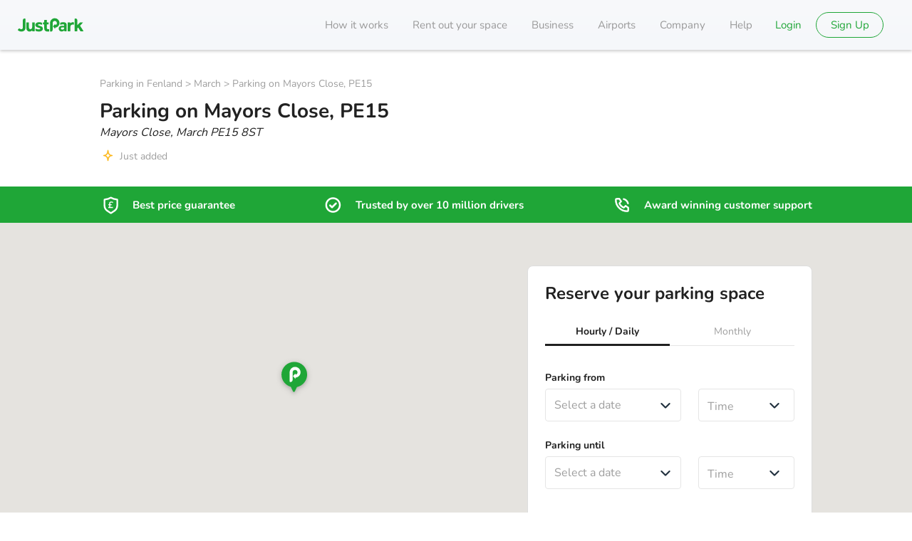

--- FILE ---
content_type: text/css
request_url: https://static.justpark.com/web/assets/ConnectedBookWithConfidence-BKb0MuxW.css
body_size: 397
content:
.list-DDROQ{list-style:none;margin:0;padding:0}.item-KgNEx{-webkit-box-align:center;-ms-flex-align:center;align-items:center;display:-webkit-box;display:-ms-flexbox;display:flex;margin-bottom:20px}.item-KgNEx:last-child{margin-bottom:0}.cancellationButton-KI5PF{cursor:pointer;text-align:left}.cancellationButton-KI5PF span{text-decoration:underline}.icon-gH-9a{color:#429aea;margin-right:15px}.modal--8P97{background:#fff;max-width:540px}.modalPanel-zEHrp{padding:30px 40px 40px}.closeModal-vRwtk{-webkit-box-pack:end;-ms-flex-pack:end;cursor:pointer;display:-webkit-box;display:-ms-flexbox;display:flex;justify-content:flex-end;margin-bottom:8px}.modalHeading-9xoXB{margin-bottom:10px}.modalText-GoAww{display:block;margin:20px 0 28px}.cancellationLink-heBVn{font-size:16px}.base--5Cgq{background:#ebf5fe}.header-tV0bH{background:#70b3f0;border-left:1px solid #429aea;border-right:1px solid #429aea;border-top:1px solid #429aea;border-top-left-radius:5px;border-top-right-radius:5px;height:45px;padding:5px 15px}.header-tV0bH h3{margin:5px 0}.list-lcUNc{border-bottom:1px solid #429aea;border-bottom-left-radius:5px;border-bottom-right-radius:5px;border-left:1px solid #429aea;border-right:1px solid #429aea;padding:15px 20px}


--- FILE ---
content_type: text/css
request_url: https://static.justpark.com/web/assets/index-CBarAnbg.css
body_size: 447
content:
.c-modal{-webkit-box-align:center;-ms-flex-align:center;-webkit-box-pack:center;-ms-flex-pack:center;align-items:center;display:-webkit-box;display:-ms-flexbox;display:flex;justify-content:center;overflow-x:hidden;overflow-y:auto;z-index:100}.c-modal,.c-modal__overlay{bottom:0;left:0;position:fixed;right:0;top:0}.c-modal__overlay{z-index:10}.c-modal__overlay:before{background:#000;content:"";display:block;height:100%;opacity:.2;position:absolute;top:0;width:100%}.c-modal__overlay--new-background:before{background:#34495e;opacity:.7}.c-modal__modal{border-radius:4px;-webkit-box-shadow:0 2px 6px 0 rgba(0,0,0,.04);box-shadow:0 2px 6px #0000000a;margin:auto}.c-modal__modal--fullscreenMobile{height:100%}@media(min-width:640px){.c-modal__modal--fullscreenMobile{height:auto}}.c-modal__modal--fullscreenMobile>div{height:100%}@media(min-width:640px){.c-modal__modal--fullscreenMobile>div{height:auto}}.c-modal__modal-enter{opacity:0;-webkit-transform:translateY(5%);transform:translateY(5%);z-index:101}.c-modal__modal-enter-active{opacity:1;-webkit-transform:translateY(0);transform:translateY(0);-webkit-transition:opacity .35s ease-out,-webkit-transform .35s ease-out;transition:opacity .35s ease-out,-webkit-transform .35s ease-out;transition:opacity .35s ease-out,transform .35s ease-out;transition:opacity .35s ease-out,transform .35s ease-out,-webkit-transform .35s ease-out}.c-modal__modal-exit{opacity:1;z-index:99}.c-modal__modal-exit-active{opacity:0;-webkit-transform:translateY(1%);transform:translateY(1%);-webkit-transition:opacity .18s ease-in,-webkit-transform .18s ease-in;transition:opacity .18s ease-in,-webkit-transform .18s ease-in;transition:opacity .18s ease-in,transform .18s ease-in;transition:opacity .18s ease-in,transform .18s ease-in,-webkit-transform .18s ease-in}@media(-ms-high-contrast:none),screen and (-ms-high-contrast:active){.c-modal__modal-exit-active{-webkit-transform:none;-webkit-transform:initial;transform:none;-webkit-transition:none 0s ease 0s;transition:none 0s ease 0s;-webkit-transition:initial;transition:initial}}.c-modal__modal>div{-webkit-box-pack:center;-ms-flex-pack:center;justify-content:center}


--- FILE ---
content_type: text/css
request_url: https://static.justpark.com/web/assets/index-GN-Z4R5q.css
body_size: 561
content:
.c-input__inputwrapper{-webkit-box-sizing:border-box;box-sizing:border-box;overflow:hidden;position:relative;width:100%}.c-input__inputwrapper--error{border-bottom:3px solid #f93c6a;border-bottom-left-radius:4px;border-bottom-right-radius:4px}.c-input__inputwrapper--iconLeft .c-input__icon,.c-input__inputwrapper--iconRight .c-input__icon{height:24px;left:10px;position:absolute;top:50%;-webkit-transform:translateY(-50%);transform:translateY(-50%);width:24px}.c-input__inputwrapper--iconRight .c-input__icon{left:auto;right:10px}.c-input__inputbox--disabled{-webkit-text-fill-color:#666;background-color:var(--disabled-input,#f8f9fb);border-color:var(--disabled-input,#f8f9fb);color:#666;cursor:not-allowed}.c-input__inputbox{-webkit-appearance:none;-moz-appearance:none;appearance:none;border:1px solid #e5e5e5;border-radius:4px;-webkit-box-sizing:border-box;box-sizing:border-box;padding:0 12px;width:100%}.c-input__inputbox:focus{outline:none}.c-input__inputbox::-webkit-input-placeholder{color:var(--text-muted,#9e9e9e)}.c-input__inputbox:-moz-placeholder{color:var(--text-muted,#9e9e9e)}.c-input__inputbox::-moz-placeholder{color:var(--text-muted,#9e9e9e);opacity:1}.c-input__inputbox:-ms-input-placeholder{color:var(--text-muted,#9e9e9e)}.c-input{position:relative;width:100%}.c-input .c-input__inputbox,.c-input .c-input__inputwrapper{height:46px}.c-input .c-input__inputbox--error{height:45px}.c-input .c-error{margin-top:2px}.c-input__inputwrapper--iconLeft .c-input__inputbox{padding-left:46px}.c-input__inputwrapper--iconRight .c-input__inputbox{padding-right:46px}.c-input__labeltext{margin-bottom:5px}.c-input__label-secondary{bottom:5px;position:relative}.c-input__inputbox--noBottomRadius{border-bottom-left-radius:0;border-bottom-right-radius:0}.c-input__inputbox--bold::-webkit-input-placeholder{font-weight:700}.c-input__inputbox--bold::-moz-placeholder{font-weight:700}.c-input__inputbox--bold:-ms-input-placeholder{font-weight:700}.c-input__inputbox--bold::-ms-input-placeholder{font-weight:700}.c-input__inputbox--bold,.c-input__inputbox--bold::placeholder{font-weight:700}.c-input__status-icon{position:absolute;right:10px;top:50%;-webkit-transform:translateY(-50%);transform:translateY(-50%)}.c-input__inputbox::-ms-clear,.c-input__inputbox::-ms-reveal{display:none}.c-input__inputbox::-webkit-inner-spin-button,.c-input__inputbox::-webkit-outer-spin-button{-webkit-appearance:none;-moz-appearance:none;appearance:none;margin:0}.c-input__inputbox[type=number]{-webkit-appearance:textfield;-moz-appearance:textfield;appearance:textfield}.c-input__clear-button{background:none;border:none;cursor:pointer;margin:0;outline:none;padding:0;position:absolute;right:10px;top:50%;-webkit-transform:translateY(-50%);transform:translateY(-50%)}


--- FILE ---
content_type: text/javascript
request_url: https://static.justpark.com/web/DjKsyhxd.js
body_size: 67
content:
import{j as r}from"./D_zvdyIk.js";import{a as o}from"./Bh1FOsd7.js";import{I as i}from"./D42HoEV_.js";import{g as m}from"./t7-z7fR2.js";const C=({size:e,className:a=""})=>{const s=m(e);return r.jsx("div",{className:`${s} ${a}`,children:r.jsx(i,{icon:o,className:s})})};export{C};


--- FILE ---
content_type: text/javascript
request_url: https://static.justpark.com/web/D42HoEV_.js
body_size: 304
content:
const __vite__mapDeps=(i,m=__vite__mapDeps,d=(m.f||(m.f=["CtN3GXJ_.js","D_zvdyIk.js","B5YNIl7K.js","DjGma6I6.js","0UAqykLr.js","DjsCZrnQ.js","Chjiymov.js"])))=>i.map(i=>d[i]);
import{_ as r}from"./CFJ8FVLw.js";import{j as s}from"./D_zvdyIk.js";import{r as e}from"./DjsCZrnQ.js";const a="base-3qCeM",n={base:a},m=e.lazy(()=>r(()=>import("./CtN3GXJ_.js"),__vite__mapDeps([0,1,2,3,4,5,6]))),i=({icon:o,className:t})=>s.jsx(e.Suspense,{fallback:null,children:s.jsx(m,{icon:o,className:`${n.base} ${t}`})});export{i as I};


--- FILE ---
content_type: text/javascript
request_url: https://static.justpark.com/web/Bm29Trwx.js
body_size: -151
content:
import{c}from"./CEouAckJ.js";const s=o=>o&&c(o);export{s as c};


--- FILE ---
content_type: text/javascript
request_url: https://static.justpark.com/web/MY0UT3_-.js
body_size: 91
content:
import{j as e}from"./D_zvdyIk.js";import{h as r}from"./CJXNFz7G.js";import{f as s}from"./DOLeiSKW.js";const f=t=>{var i;const o=(i=t.to)!=null&&i.startsWith("/")?t.to.slice(1):t.to,n=s.isDevelopment?`${r()}/${o}`:`/${o}`;return e.jsx("a",{href:n,onClick:t.onClick,...t,children:t.children})};export{f as L};


--- FILE ---
content_type: text/javascript
request_url: https://static.justpark.com/web/DRNDAIdS.js
body_size: 8205
content:
import{j as T}from"./D_zvdyIk.js";import{z as jr,l as Fr,g as $r,r as L}from"./DjsCZrnQ.js";import{r as _r}from"./Chjiymov.js";import{r as xr}from"./CxDAkxyC.js";import{b as J}from"./BNJAK2fS.js";import{S as Ur}from"./DWha6bcZ.js";import{u as qr}from"./CmuX8UDD.js";import{T as kr}from"./BhY3efNd.js";import{C as Br}from"./CBM7_ZbM.js";var z={},Y,Ue;function Dr(){if(Ue)return Y;Ue=1;function e(){return null}e.isRequired=e;function r(){return e}return Y={and:r,between:r,booleanSome:r,childrenHavePropXorChildren:r,childrenOf:r,childrenOfType:r,childrenSequenceOf:r,componentWithName:r,disallowedIf:r,elementType:r,empty:r,explicitNull:r,forbidExtraProps:Object,integer:r,keysOf:r,mutuallyExclusiveProps:r,mutuallyExclusiveTrueProps:r,nChildren:r,nonNegativeInteger:e,nonNegativeNumber:r,numericString:r,object:r,or:r,predicate:r,range:r,ref:r,requiredBy:r,restrictedProp:r,sequenceOf:r,shape:r,stringEndsWith:r,stringStartsWith:r,uniqueArray:r,uniqueArrayOf:r,valuesOf:r,withShape:r},Y}var X,qe;function Cr(){return qe||(qe=1,X=Dr()),X}var Nr=!!(typeof window<"u"&&window.document&&window.document.createElement);function Mr(){if(!Nr||!window.addEventListener||!window.removeEventListener||!Object.defineProperty)return!1;var e=!1;try{var r=Object.defineProperty({},"passive",{get:(function(){function t(){e=!0}return t})()}),n=function(){};window.addEventListener("testPassiveEventSupport",n,r),window.removeEventListener("testPassiveEventSupport",n,r)}catch{}return e}var Q=void 0;function Tr(){return Q===void 0&&(Q=Mr()),Q}function Gr(e){if(e)return Tr()?e:!!e.capture}function Lr(e){if(!e)return 0;if(e===!0)return 100;var r=e.capture<<0,n=e.passive<<1,t=e.once<<2;return r+n+t}function ke(e){e.handlers===e.nextHandlers&&(e.nextHandlers=e.handlers.slice())}function V(e){this.target=e,this.events={}}V.prototype.getEventHandlers=(function(){function e(r,n){var t=String(r)+" "+String(Lr(n));return this.events[t]||(this.events[t]={handlers:[],handleEvent:void 0},this.events[t].nextHandlers=this.events[t].handlers),this.events[t]}return e})();V.prototype.handleEvent=(function(){function e(r,n,t){var p=this.getEventHandlers(r,n);p.handlers=p.nextHandlers,p.handlers.forEach(function(a){a&&a(t)})}return e})();V.prototype.add=(function(){function e(r,n,t){var p=this,a=this.getEventHandlers(r,t);ke(a),a.nextHandlers.length===0&&(a.handleEvent=this.handleEvent.bind(this,r,t),this.target.addEventListener(r,a.handleEvent,t)),a.nextHandlers.push(n);var u=!0,y=(function(){function s(){if(u){u=!1,ke(a);var E=a.nextHandlers.indexOf(n);a.nextHandlers.splice(E,1),a.nextHandlers.length===0&&(p.target&&p.target.removeEventListener(r,a.handleEvent,t),a.handleEvent=void 0)}}return s})();return y}return e})();var Z="__consolidated_events_handlers__";function Hr(e,r,n,t){e[Z]||(e[Z]=new V(e));var p=Gr(t);return e[Z].add(r,n,p)}const Wr=Object.freeze(Object.defineProperty({__proto__:null,addEventListener:Hr},Symbol.toStringTag,{value:"Module"})),Vr=jr(Wr);var ee,Be;function hr(){if(Be)return ee;Be=1;var e=Object.prototype.toString;return ee=function(n){var t=e.call(n),p=t==="[object Arguments]";return p||(p=t!=="[object Array]"&&n!==null&&typeof n=="object"&&typeof n.length=="number"&&n.length>=0&&e.call(n.callee)==="[object Function]"),p},ee}var re,De;function Kr(){if(De)return re;De=1;var e;if(!Object.keys){var r=Object.prototype.hasOwnProperty,n=Object.prototype.toString,t=hr(),p=Object.prototype.propertyIsEnumerable,a=!p.call({toString:null},"toString"),u=p.call(function(){},"prototype"),y=["toString","toLocaleString","valueOf","hasOwnProperty","isPrototypeOf","propertyIsEnumerable","constructor"],s=function(c){var o=c.constructor;return o&&o.prototype===c},E={$applicationCache:!0,$console:!0,$external:!0,$frame:!0,$frameElement:!0,$frames:!0,$innerHeight:!0,$innerWidth:!0,$onmozfullscreenchange:!0,$onmozfullscreenerror:!0,$outerHeight:!0,$outerWidth:!0,$pageXOffset:!0,$pageYOffset:!0,$parent:!0,$scrollLeft:!0,$scrollTop:!0,$scrollX:!0,$scrollY:!0,$self:!0,$webkitIndexedDB:!0,$webkitStorageInfo:!0,$window:!0},i=(function(){if(typeof window>"u")return!1;for(var c in window)try{if(!E["$"+c]&&r.call(window,c)&&window[c]!==null&&typeof window[c]=="object")try{s(window[c])}catch{return!0}}catch{return!0}return!1})(),l=function(c){if(typeof window>"u"||!i)return s(c);try{return s(c)}catch{return!1}};e=function(o){var m=o!==null&&typeof o=="object",G=n.call(o)==="[object Function]",x=t(o),_=m&&n.call(o)==="[object String]",F=[];if(!m&&!G&&!x)throw new TypeError("Object.keys called on a non-object");var k=u&&G;if(_&&o.length>0&&!r.call(o,0))for(var O=0;O<o.length;++O)F.push(String(O));if(x&&o.length>0)for(var h=0;h<o.length;++h)F.push(String(h));else for(var v in o)!(k&&v==="prototype")&&r.call(o,v)&&F.push(String(v));if(a)for(var b=l(o),P=0;P<y.length;++P)!(b&&y[P]==="constructor")&&r.call(o,y[P])&&F.push(y[P]);return F}}return re=e,re}var te,Ce;function mr(){if(Ce)return te;Ce=1;var e=Array.prototype.slice,r=hr(),n=Object.keys,t=n?function(u){return n(u)}:Kr(),p=Object.keys;return t.shim=function(){if(Object.keys){var u=(function(){var y=Object.keys(arguments);return y&&y.length===arguments.length})(1,2);u||(Object.keys=function(s){return r(s)?p(e.call(s)):p(s)})}else Object.keys=t;return Object.keys||t},te=t,te}var ne,Ne;function Jr(){return Ne||(Ne=1,ne=function(){if(typeof Symbol!="function"||typeof Object.getOwnPropertySymbols!="function")return!1;if(typeof Symbol.iterator=="symbol")return!0;var r={},n=Symbol("test"),t=Object(n);if(typeof n=="string"||Object.prototype.toString.call(n)!=="[object Symbol]"||Object.prototype.toString.call(t)!=="[object Symbol]")return!1;var p=42;r[n]=p;for(n in r)return!1;if(typeof Object.keys=="function"&&Object.keys(r).length!==0||typeof Object.getOwnPropertyNames=="function"&&Object.getOwnPropertyNames(r).length!==0)return!1;var a=Object.getOwnPropertySymbols(r);if(a.length!==1||a[0]!==n||!Object.prototype.propertyIsEnumerable.call(r,n))return!1;if(typeof Object.getOwnPropertyDescriptor=="function"){var u=Object.getOwnPropertyDescriptor(r,n);if(u.value!==p||u.enumerable!==!0)return!1}return!0}),ne}var oe,Me;function gr(){if(Me)return oe;Me=1;var e=typeof Symbol<"u"&&Symbol,r=Jr();return oe=function(){return typeof e!="function"||typeof Symbol!="function"||typeof e("foo")!="symbol"||typeof Symbol("bar")!="symbol"?!1:r()},oe}var ae,Te;function zr(){if(Te)return ae;Te=1;var e={foo:{}},r=Object;return ae=function(){return{__proto__:e}.foo===e.foo&&!({__proto__:null}instanceof r)},ae}var ie,Ge;function Yr(){if(Ge)return ie;Ge=1;var e="Function.prototype.bind called on incompatible ",r=Array.prototype.slice,n=Object.prototype.toString,t="[object Function]";return ie=function(a){var u=this;if(typeof u!="function"||n.call(u)!==t)throw new TypeError(e+u);for(var y=r.call(arguments,1),s,E=function(){if(this instanceof s){var m=u.apply(this,y.concat(r.call(arguments)));return Object(m)===m?m:this}else return u.apply(a,y.concat(r.call(arguments)))},i=Math.max(0,u.length-y.length),l=[],c=0;c<i;c++)l.push("$"+c);if(s=Function("binder","return function ("+l.join(",")+"){ return binder.apply(this,arguments); }")(E),u.prototype){var o=function(){};o.prototype=u.prototype,s.prototype=new o,o.prototype=null}return s},ie}var ue,Le;function br(){if(Le)return ue;Le=1;var e=Yr();return ue=Function.prototype.bind||e,ue}var pe,He;function Xr(){if(He)return pe;He=1;var e="Function.prototype.bind called on incompatible ",r=Array.prototype.slice,n=Object.prototype.toString,t="[object Function]";return pe=function(a){var u=this;if(typeof u!="function"||n.call(u)!==t)throw new TypeError(e+u);for(var y=r.call(arguments,1),s,E=function(){if(this instanceof s){var m=u.apply(this,y.concat(r.call(arguments)));return Object(m)===m?m:this}else return u.apply(a,y.concat(r.call(arguments)))},i=Math.max(0,u.length-y.length),l=[],c=0;c<i;c++)l.push("$"+c);if(s=Function("binder","return function ("+l.join(",")+"){ return binder.apply(this,arguments); }")(E),u.prototype){var o=function(){};o.prototype=u.prototype,s.prototype=new o,o.prototype=null}return s},pe}var se,We;function Qr(){if(We)return se;We=1;var e=Xr();return se=Function.prototype.bind||e,se}var ye,Ve;function Ar(){if(Ve)return ye;Ve=1;var e=Qr();return ye=e.call(Function.call,Object.prototype.hasOwnProperty),ye}var ce,Ke;function K(){if(Ke)return ce;Ke=1;var e,r=SyntaxError,n=Function,t=TypeError,p=function(w){try{return n('"use strict"; return ('+w+").constructor;")()}catch{}},a=Object.getOwnPropertyDescriptor;if(a)try{a({},"")}catch{a=null}var u=function(){throw new t},y=a?(function(){try{return arguments.callee,u}catch{try{return a(arguments,"callee").get}catch{return u}}})():u,s=gr()(),E=zr()(),i=Object.getPrototypeOf||(E?function(w){return w.__proto__}:null),l={},c=typeof Uint8Array>"u"||!i?e:i(Uint8Array),o={"%AggregateError%":typeof AggregateError>"u"?e:AggregateError,"%Array%":Array,"%ArrayBuffer%":typeof ArrayBuffer>"u"?e:ArrayBuffer,"%ArrayIteratorPrototype%":s&&i?i([][Symbol.iterator]()):e,"%AsyncFromSyncIteratorPrototype%":e,"%AsyncFunction%":l,"%AsyncGenerator%":l,"%AsyncGeneratorFunction%":l,"%AsyncIteratorPrototype%":l,"%Atomics%":typeof Atomics>"u"?e:Atomics,"%BigInt%":typeof BigInt>"u"?e:BigInt,"%BigInt64Array%":typeof BigInt64Array>"u"?e:BigInt64Array,"%BigUint64Array%":typeof BigUint64Array>"u"?e:BigUint64Array,"%Boolean%":Boolean,"%DataView%":typeof DataView>"u"?e:DataView,"%Date%":Date,"%decodeURI%":decodeURI,"%decodeURIComponent%":decodeURIComponent,"%encodeURI%":encodeURI,"%encodeURIComponent%":encodeURIComponent,"%Error%":Error,"%eval%":eval,"%EvalError%":EvalError,"%Float32Array%":typeof Float32Array>"u"?e:Float32Array,"%Float64Array%":typeof Float64Array>"u"?e:Float64Array,"%FinalizationRegistry%":typeof FinalizationRegistry>"u"?e:FinalizationRegistry,"%Function%":n,"%GeneratorFunction%":l,"%Int8Array%":typeof Int8Array>"u"?e:Int8Array,"%Int16Array%":typeof Int16Array>"u"?e:Int16Array,"%Int32Array%":typeof Int32Array>"u"?e:Int32Array,"%isFinite%":isFinite,"%isNaN%":isNaN,"%IteratorPrototype%":s&&i?i(i([][Symbol.iterator]())):e,"%JSON%":typeof JSON=="object"?JSON:e,"%Map%":typeof Map>"u"?e:Map,"%MapIteratorPrototype%":typeof Map>"u"||!s||!i?e:i(new Map()[Symbol.iterator]()),"%Math%":Math,"%Number%":Number,"%Object%":Object,"%parseFloat%":parseFloat,"%parseInt%":parseInt,"%Promise%":typeof Promise>"u"?e:Promise,"%Proxy%":typeof Proxy>"u"?e:Proxy,"%RangeError%":RangeError,"%ReferenceError%":ReferenceError,"%Reflect%":typeof Reflect>"u"?e:Reflect,"%RegExp%":RegExp,"%Set%":typeof Set>"u"?e:Set,"%SetIteratorPrototype%":typeof Set>"u"||!s||!i?e:i(new Set()[Symbol.iterator]()),"%SharedArrayBuffer%":typeof SharedArrayBuffer>"u"?e:SharedArrayBuffer,"%String%":String,"%StringIteratorPrototype%":s&&i?i(""[Symbol.iterator]()):e,"%Symbol%":s?Symbol:e,"%SyntaxError%":r,"%ThrowTypeError%":y,"%TypedArray%":c,"%TypeError%":t,"%Uint8Array%":typeof Uint8Array>"u"?e:Uint8Array,"%Uint8ClampedArray%":typeof Uint8ClampedArray>"u"?e:Uint8ClampedArray,"%Uint16Array%":typeof Uint16Array>"u"?e:Uint16Array,"%Uint32Array%":typeof Uint32Array>"u"?e:Uint32Array,"%URIError%":URIError,"%WeakMap%":typeof WeakMap>"u"?e:WeakMap,"%WeakRef%":typeof WeakRef>"u"?e:WeakRef,"%WeakSet%":typeof WeakSet>"u"?e:WeakSet};if(i)try{null.error}catch(w){var m=i(i(w));o["%Error.prototype%"]=m}var G=function w(f){var g;if(f==="%AsyncFunction%")g=p("async function () {}");else if(f==="%GeneratorFunction%")g=p("function* () {}");else if(f==="%AsyncGeneratorFunction%")g=p("async function* () {}");else if(f==="%AsyncGenerator%"){var d=w("%AsyncGeneratorFunction%");d&&(g=d.prototype)}else if(f==="%AsyncIteratorPrototype%"){var A=w("%AsyncGenerator%");A&&i&&(g=i(A.prototype))}return o[f]=g,g},x={"%ArrayBufferPrototype%":["ArrayBuffer","prototype"],"%ArrayPrototype%":["Array","prototype"],"%ArrayProto_entries%":["Array","prototype","entries"],"%ArrayProto_forEach%":["Array","prototype","forEach"],"%ArrayProto_keys%":["Array","prototype","keys"],"%ArrayProto_values%":["Array","prototype","values"],"%AsyncFunctionPrototype%":["AsyncFunction","prototype"],"%AsyncGenerator%":["AsyncGeneratorFunction","prototype"],"%AsyncGeneratorPrototype%":["AsyncGeneratorFunction","prototype","prototype"],"%BooleanPrototype%":["Boolean","prototype"],"%DataViewPrototype%":["DataView","prototype"],"%DatePrototype%":["Date","prototype"],"%ErrorPrototype%":["Error","prototype"],"%EvalErrorPrototype%":["EvalError","prototype"],"%Float32ArrayPrototype%":["Float32Array","prototype"],"%Float64ArrayPrototype%":["Float64Array","prototype"],"%FunctionPrototype%":["Function","prototype"],"%Generator%":["GeneratorFunction","prototype"],"%GeneratorPrototype%":["GeneratorFunction","prototype","prototype"],"%Int8ArrayPrototype%":["Int8Array","prototype"],"%Int16ArrayPrototype%":["Int16Array","prototype"],"%Int32ArrayPrototype%":["Int32Array","prototype"],"%JSONParse%":["JSON","parse"],"%JSONStringify%":["JSON","stringify"],"%MapPrototype%":["Map","prototype"],"%NumberPrototype%":["Number","prototype"],"%ObjectPrototype%":["Object","prototype"],"%ObjProto_toString%":["Object","prototype","toString"],"%ObjProto_valueOf%":["Object","prototype","valueOf"],"%PromisePrototype%":["Promise","prototype"],"%PromiseProto_then%":["Promise","prototype","then"],"%Promise_all%":["Promise","all"],"%Promise_reject%":["Promise","reject"],"%Promise_resolve%":["Promise","resolve"],"%RangeErrorPrototype%":["RangeError","prototype"],"%ReferenceErrorPrototype%":["ReferenceError","prototype"],"%RegExpPrototype%":["RegExp","prototype"],"%SetPrototype%":["Set","prototype"],"%SharedArrayBufferPrototype%":["SharedArrayBuffer","prototype"],"%StringPrototype%":["String","prototype"],"%SymbolPrototype%":["Symbol","prototype"],"%SyntaxErrorPrototype%":["SyntaxError","prototype"],"%TypedArrayPrototype%":["TypedArray","prototype"],"%TypeErrorPrototype%":["TypeError","prototype"],"%Uint8ArrayPrototype%":["Uint8Array","prototype"],"%Uint8ClampedArrayPrototype%":["Uint8ClampedArray","prototype"],"%Uint16ArrayPrototype%":["Uint16Array","prototype"],"%Uint32ArrayPrototype%":["Uint32Array","prototype"],"%URIErrorPrototype%":["URIError","prototype"],"%WeakMapPrototype%":["WeakMap","prototype"],"%WeakSetPrototype%":["WeakSet","prototype"]},_=br(),F=Ar(),k=_.call(Function.call,Array.prototype.concat),O=_.call(Function.apply,Array.prototype.splice),h=_.call(Function.call,String.prototype.replace),v=_.call(Function.call,String.prototype.slice),b=_.call(Function.call,RegExp.prototype.exec),P=/[^%.[\]]+|\[(?:(-?\d+(?:\.\d+)?)|(["'])((?:(?!\2)[^\\]|\\.)*?)\2)\]|(?=(?:\.|\[\])(?:\.|\[\]|%$))/g,R=/\\(\\)?/g,$=function(f){var g=v(f,0,1),d=v(f,-1);if(g==="%"&&d!=="%")throw new r("invalid intrinsic syntax, expected closing `%`");if(d==="%"&&g!=="%")throw new r("invalid intrinsic syntax, expected opening `%`");var A=[];return h(f,P,function(I,U,S,B){A[A.length]=S?h(B,R,"$1"):U||I}),A},W=function(f,g){var d=f,A;if(F(x,d)&&(A=x[d],d="%"+A[0]+"%"),F(o,d)){var I=o[d];if(I===l&&(I=G(d)),typeof I>"u"&&!g)throw new t("intrinsic "+f+" exists, but is not available. Please file an issue!");return{alias:A,name:d,value:I}}throw new r("intrinsic "+f+" does not exist!")};return ce=function(f,g){if(typeof f!="string"||f.length===0)throw new t("intrinsic name must be a non-empty string");if(arguments.length>1&&typeof g!="boolean")throw new t('"allowMissing" argument must be a boolean');if(b(/^%?[^%]*%?$/,f)===null)throw new r("`%` may not be present anywhere but at the beginning and end of the intrinsic name");var d=$(f),A=d.length>0?d[0]:"",I=W("%"+A+"%",g),U=I.name,S=I.value,B=!1,H=I.alias;H&&(A=H[0],O(d,k([0,1],H)));for(var D=1,q=!0;D<d.length;D+=1){var j=d[D],C=v(j,0,1),N=v(j,-1);if((C==='"'||C==="'"||C==="`"||N==='"'||N==="'"||N==="`")&&C!==N)throw new r("property names with quotes must have matching quotes");if((j==="constructor"||!q)&&(B=!0),A+="."+j,U="%"+A+"%",F(o,U))S=o[U];else if(S!=null){if(!(j in S)){if(!g)throw new t("base intrinsic for "+f+" exists, but the property is not available.");return}if(a&&D+1>=d.length){var M=a(S,j);q=!!M,q&&"get"in M&&!("originalValue"in M.get)?S=M.get:S=S[j]}else q=F(S,j),S=S[j];q&&!B&&(o[U]=S)}}return S},ce}var le,Je;function Zr(){if(Je)return le;Je=1;var e=K(),r=e("%Object.defineProperty%",!0),n=function(){if(r)try{return r({},"a",{value:1}),!0}catch{return!1}return!1};return n.hasArrayLengthDefineBug=function(){if(!n())return null;try{return r([],"length",{value:1}).length!==1}catch{return!0}},le=n,le}var fe,ze;function Pr(){if(ze)return fe;ze=1;var e=mr(),r=typeof Symbol=="function"&&typeof Symbol("foo")=="symbol",n=Object.prototype.toString,t=Array.prototype.concat,p=Object.defineProperty,a=function(i){return typeof i=="function"&&n.call(i)==="[object Function]"},u=Zr()(),y=p&&u,s=function(i,l,c,o){l in i&&(!a(o)||!o())||(y?p(i,l,{configurable:!0,enumerable:!1,value:c,writable:!0}):i[l]=c)},E=function(i,l){var c=arguments.length>2?arguments[2]:{},o=e(l);r&&(o=t.call(o,Object.getOwnPropertySymbols(l)));for(var m=0;m<o.length;m+=1)s(i,o[m],l[o[m]],c[o[m]])};return E.supportsDescriptors=!!y,fe=E,fe}var de={exports:{}},Ye;function Sr(){return Ye||(Ye=1,(function(e){var r=br(),n=K(),t=n("%Function.prototype.apply%"),p=n("%Function.prototype.call%"),a=n("%Reflect.apply%",!0)||r.call(p,t),u=n("%Object.getOwnPropertyDescriptor%",!0),y=n("%Object.defineProperty%",!0),s=n("%Math.max%");if(y)try{y({},"a",{value:1})}catch{y=null}e.exports=function(l){var c=a(r,p,arguments);if(u&&y){var o=u(c,"length");o.configurable&&y(c,"length",{value:1+s(0,l.length-(arguments.length-1))})}return c};var E=function(){return a(r,t,arguments)};y?y(e.exports,"apply",{value:E}):e.exports.apply=E})(de)),de.exports}var ve,Xe;function et(){if(Xe)return ve;Xe=1;var e=K(),r=e("%TypeError%");return ve=function(t,p){if(t==null)throw new r(p||"Cannot call method on "+t);return t},ve}var he,Qe;function rt(){return Qe||(Qe=1,he=et()),he}var me,Ze;function tt(){if(Ze)return me;Ze=1;var e=K(),r=Sr(),n=r(e("String.prototype.indexOf"));return me=function(p,a){var u=e(p,!!a);return typeof u=="function"&&n(p,".prototype.")>-1?r(u):u},me}var ge,er;function Er(){if(er)return ge;er=1;var e=rt(),r=tt(),n=r("Object.prototype.propertyIsEnumerable"),t=r("Array.prototype.push");return ge=function(a){var u=e(a),y=[];for(var s in u)n(u,s)&&t(y,u[s]);return y},ge}var be,rr;function Or(){if(rr)return be;rr=1;var e=Er();return be=function(){return typeof Object.values=="function"?Object.values:e},be}var Ae,tr;function nt(){if(tr)return Ae;tr=1;var e=Or(),r=Pr();return Ae=function(){var t=e();return r(Object,{values:t},{values:function(){return Object.values!==t}}),t},Ae}var Pe,nr;function ot(){if(nr)return Pe;nr=1;var e=Pr(),r=Sr(),n=Er(),t=Or(),p=nt(),a=r(t(),Object);return e(a,{getPolyfill:t,implementation:n,shim:p}),Pe=a,Pe}var Se,or;function at(){if(or)return Se;or=1;var e={foo:{}},r=Object;return Se=function(){return{__proto__:e}.foo===e.foo&&!({__proto__:null}instanceof r)},Se}var Ee,ar;function it(){if(ar)return Ee;ar=1;var e="Function.prototype.bind called on incompatible ",r=Array.prototype.slice,n=Object.prototype.toString,t="[object Function]";return Ee=function(a){var u=this;if(typeof u!="function"||n.call(u)!==t)throw new TypeError(e+u);for(var y=r.call(arguments,1),s,E=function(){if(this instanceof s){var m=u.apply(this,y.concat(r.call(arguments)));return Object(m)===m?m:this}else return u.apply(a,y.concat(r.call(arguments)))},i=Math.max(0,u.length-y.length),l=[],c=0;c<i;c++)l.push("$"+c);if(s=Function("binder","return function ("+l.join(",")+"){ return binder.apply(this,arguments); }")(E),u.prototype){var o=function(){};o.prototype=u.prototype,s.prototype=new o,o.prototype=null}return s},Ee}var Oe,ir;function ut(){if(ir)return Oe;ir=1;var e=it();return Oe=Function.prototype.bind||e,Oe}var we,ur;function pt(){if(ur)return we;ur=1;var e,r=SyntaxError,n=Function,t=TypeError,p=function(w){try{return n('"use strict"; return ('+w+").constructor;")()}catch{}},a=Object.getOwnPropertyDescriptor;if(a)try{a({},"")}catch{a=null}var u=function(){throw new t},y=a?(function(){try{return arguments.callee,u}catch{try{return a(arguments,"callee").get}catch{return u}}})():u,s=gr()(),E=at()(),i=Object.getPrototypeOf||(E?function(w){return w.__proto__}:null),l={},c=typeof Uint8Array>"u"||!i?e:i(Uint8Array),o={"%AggregateError%":typeof AggregateError>"u"?e:AggregateError,"%Array%":Array,"%ArrayBuffer%":typeof ArrayBuffer>"u"?e:ArrayBuffer,"%ArrayIteratorPrototype%":s&&i?i([][Symbol.iterator]()):e,"%AsyncFromSyncIteratorPrototype%":e,"%AsyncFunction%":l,"%AsyncGenerator%":l,"%AsyncGeneratorFunction%":l,"%AsyncIteratorPrototype%":l,"%Atomics%":typeof Atomics>"u"?e:Atomics,"%BigInt%":typeof BigInt>"u"?e:BigInt,"%BigInt64Array%":typeof BigInt64Array>"u"?e:BigInt64Array,"%BigUint64Array%":typeof BigUint64Array>"u"?e:BigUint64Array,"%Boolean%":Boolean,"%DataView%":typeof DataView>"u"?e:DataView,"%Date%":Date,"%decodeURI%":decodeURI,"%decodeURIComponent%":decodeURIComponent,"%encodeURI%":encodeURI,"%encodeURIComponent%":encodeURIComponent,"%Error%":Error,"%eval%":eval,"%EvalError%":EvalError,"%Float32Array%":typeof Float32Array>"u"?e:Float32Array,"%Float64Array%":typeof Float64Array>"u"?e:Float64Array,"%FinalizationRegistry%":typeof FinalizationRegistry>"u"?e:FinalizationRegistry,"%Function%":n,"%GeneratorFunction%":l,"%Int8Array%":typeof Int8Array>"u"?e:Int8Array,"%Int16Array%":typeof Int16Array>"u"?e:Int16Array,"%Int32Array%":typeof Int32Array>"u"?e:Int32Array,"%isFinite%":isFinite,"%isNaN%":isNaN,"%IteratorPrototype%":s&&i?i(i([][Symbol.iterator]())):e,"%JSON%":typeof JSON=="object"?JSON:e,"%Map%":typeof Map>"u"?e:Map,"%MapIteratorPrototype%":typeof Map>"u"||!s||!i?e:i(new Map()[Symbol.iterator]()),"%Math%":Math,"%Number%":Number,"%Object%":Object,"%parseFloat%":parseFloat,"%parseInt%":parseInt,"%Promise%":typeof Promise>"u"?e:Promise,"%Proxy%":typeof Proxy>"u"?e:Proxy,"%RangeError%":RangeError,"%ReferenceError%":ReferenceError,"%Reflect%":typeof Reflect>"u"?e:Reflect,"%RegExp%":RegExp,"%Set%":typeof Set>"u"?e:Set,"%SetIteratorPrototype%":typeof Set>"u"||!s||!i?e:i(new Set()[Symbol.iterator]()),"%SharedArrayBuffer%":typeof SharedArrayBuffer>"u"?e:SharedArrayBuffer,"%String%":String,"%StringIteratorPrototype%":s&&i?i(""[Symbol.iterator]()):e,"%Symbol%":s?Symbol:e,"%SyntaxError%":r,"%ThrowTypeError%":y,"%TypedArray%":c,"%TypeError%":t,"%Uint8Array%":typeof Uint8Array>"u"?e:Uint8Array,"%Uint8ClampedArray%":typeof Uint8ClampedArray>"u"?e:Uint8ClampedArray,"%Uint16Array%":typeof Uint16Array>"u"?e:Uint16Array,"%Uint32Array%":typeof Uint32Array>"u"?e:Uint32Array,"%URIError%":URIError,"%WeakMap%":typeof WeakMap>"u"?e:WeakMap,"%WeakRef%":typeof WeakRef>"u"?e:WeakRef,"%WeakSet%":typeof WeakSet>"u"?e:WeakSet};if(i)try{null.error}catch(w){var m=i(i(w));o["%Error.prototype%"]=m}var G=function w(f){var g;if(f==="%AsyncFunction%")g=p("async function () {}");else if(f==="%GeneratorFunction%")g=p("function* () {}");else if(f==="%AsyncGeneratorFunction%")g=p("async function* () {}");else if(f==="%AsyncGenerator%"){var d=w("%AsyncGeneratorFunction%");d&&(g=d.prototype)}else if(f==="%AsyncIteratorPrototype%"){var A=w("%AsyncGenerator%");A&&i&&(g=i(A.prototype))}return o[f]=g,g},x={"%ArrayBufferPrototype%":["ArrayBuffer","prototype"],"%ArrayPrototype%":["Array","prototype"],"%ArrayProto_entries%":["Array","prototype","entries"],"%ArrayProto_forEach%":["Array","prototype","forEach"],"%ArrayProto_keys%":["Array","prototype","keys"],"%ArrayProto_values%":["Array","prototype","values"],"%AsyncFunctionPrototype%":["AsyncFunction","prototype"],"%AsyncGenerator%":["AsyncGeneratorFunction","prototype"],"%AsyncGeneratorPrototype%":["AsyncGeneratorFunction","prototype","prototype"],"%BooleanPrototype%":["Boolean","prototype"],"%DataViewPrototype%":["DataView","prototype"],"%DatePrototype%":["Date","prototype"],"%ErrorPrototype%":["Error","prototype"],"%EvalErrorPrototype%":["EvalError","prototype"],"%Float32ArrayPrototype%":["Float32Array","prototype"],"%Float64ArrayPrototype%":["Float64Array","prototype"],"%FunctionPrototype%":["Function","prototype"],"%Generator%":["GeneratorFunction","prototype"],"%GeneratorPrototype%":["GeneratorFunction","prototype","prototype"],"%Int8ArrayPrototype%":["Int8Array","prototype"],"%Int16ArrayPrototype%":["Int16Array","prototype"],"%Int32ArrayPrototype%":["Int32Array","prototype"],"%JSONParse%":["JSON","parse"],"%JSONStringify%":["JSON","stringify"],"%MapPrototype%":["Map","prototype"],"%NumberPrototype%":["Number","prototype"],"%ObjectPrototype%":["Object","prototype"],"%ObjProto_toString%":["Object","prototype","toString"],"%ObjProto_valueOf%":["Object","prototype","valueOf"],"%PromisePrototype%":["Promise","prototype"],"%PromiseProto_then%":["Promise","prototype","then"],"%Promise_all%":["Promise","all"],"%Promise_reject%":["Promise","reject"],"%Promise_resolve%":["Promise","resolve"],"%RangeErrorPrototype%":["RangeError","prototype"],"%ReferenceErrorPrototype%":["ReferenceError","prototype"],"%RegExpPrototype%":["RegExp","prototype"],"%SetPrototype%":["Set","prototype"],"%SharedArrayBufferPrototype%":["SharedArrayBuffer","prototype"],"%StringPrototype%":["String","prototype"],"%SymbolPrototype%":["Symbol","prototype"],"%SyntaxErrorPrototype%":["SyntaxError","prototype"],"%TypedArrayPrototype%":["TypedArray","prototype"],"%TypeErrorPrototype%":["TypeError","prototype"],"%Uint8ArrayPrototype%":["Uint8Array","prototype"],"%Uint8ClampedArrayPrototype%":["Uint8ClampedArray","prototype"],"%Uint16ArrayPrototype%":["Uint16Array","prototype"],"%Uint32ArrayPrototype%":["Uint32Array","prototype"],"%URIErrorPrototype%":["URIError","prototype"],"%WeakMapPrototype%":["WeakMap","prototype"],"%WeakSetPrototype%":["WeakSet","prototype"]},_=ut(),F=Ar(),k=_.call(Function.call,Array.prototype.concat),O=_.call(Function.apply,Array.prototype.splice),h=_.call(Function.call,String.prototype.replace),v=_.call(Function.call,String.prototype.slice),b=_.call(Function.call,RegExp.prototype.exec),P=/[^%.[\]]+|\[(?:(-?\d+(?:\.\d+)?)|(["'])((?:(?!\2)[^\\]|\\.)*?)\2)\]|(?=(?:\.|\[\])(?:\.|\[\]|%$))/g,R=/\\(\\)?/g,$=function(f){var g=v(f,0,1),d=v(f,-1);if(g==="%"&&d!=="%")throw new r("invalid intrinsic syntax, expected closing `%`");if(d==="%"&&g!=="%")throw new r("invalid intrinsic syntax, expected opening `%`");var A=[];return h(f,P,function(I,U,S,B){A[A.length]=S?h(B,R,"$1"):U||I}),A},W=function(f,g){var d=f,A;if(F(x,d)&&(A=x[d],d="%"+A[0]+"%"),F(o,d)){var I=o[d];if(I===l&&(I=G(d)),typeof I>"u"&&!g)throw new t("intrinsic "+f+" exists, but is not available. Please file an issue!");return{alias:A,name:d,value:I}}throw new r("intrinsic "+f+" does not exist!")};return we=function(f,g){if(typeof f!="string"||f.length===0)throw new t("intrinsic name must be a non-empty string");if(arguments.length>1&&typeof g!="boolean")throw new t('"allowMissing" argument must be a boolean');if(b(/^%?[^%]*%?$/,f)===null)throw new r("`%` may not be present anywhere but at the beginning and end of the intrinsic name");var d=$(f),A=d.length>0?d[0]:"",I=W("%"+A+"%",g),U=I.name,S=I.value,B=!1,H=I.alias;H&&(A=H[0],O(d,k([0,1],H)));for(var D=1,q=!0;D<d.length;D+=1){var j=d[D],C=v(j,0,1),N=v(j,-1);if((C==='"'||C==="'"||C==="`"||N==='"'||N==="'"||N==="`")&&C!==N)throw new r("property names with quotes must have matching quotes");if((j==="constructor"||!q)&&(B=!0),A+="."+j,U="%"+A+"%",F(o,U))S=o[U];else if(S!=null){if(!(j in S)){if(!g)throw new t("base intrinsic for "+f+" exists, but the property is not available.");return}if(a&&D+1>=d.length){var M=a(S,j);q=!!M,q&&"get"in M&&!("originalValue"in M.get)?S=M.get:S=S[j]}else q=F(S,j),S=S[j];q&&!B&&(o[U]=S)}}return S},we}var Re,pr;function st(){if(pr)return Re;pr=1;var e=pt(),r=e("%Object.defineProperty%",!0),n=function(){if(r)try{return r({},"a",{value:1}),!0}catch{return!1}return!1};return n.hasArrayLengthDefineBug=function(){if(!n())return null;try{return r([],"length",{value:1}).length!==1}catch{return!0}},Re=n,Re}var Ie,sr;function wr(){if(sr)return Ie;sr=1;var e=mr(),r=typeof Symbol=="function"&&typeof Symbol("foo")=="symbol",n=Object.prototype.toString,t=Array.prototype.concat,p=Object.defineProperty,a=function(i){return typeof i=="function"&&n.call(i)==="[object Function]"},u=st()(),y=p&&u,s=function(i,l,c,o){l in i&&(!a(o)||!o())||(y?p(i,l,{configurable:!0,enumerable:!1,value:c,writable:!0}):i[l]=c)},E=function(i,l){var c=arguments.length>2?arguments[2]:{},o=e(l);r&&(o=t.call(o,Object.getOwnPropertySymbols(l)));for(var m=0;m<o.length;m+=1)s(i,o[m],l[o[m]],c[o[m]])};return E.supportsDescriptors=!!y,Ie=E,Ie}var je,yr;function Rr(){return yr||(yr=1,je=function(r){if(arguments.length<1)throw new TypeError("1 argument is required");if(typeof r!="object")throw new TypeError("Argument 1 (”other“) to Node.contains must be an instance of Node");var n=r;do{if(this===n)return!0;n&&(n=n.parentNode)}while(n);return!1}),je}var Fe,cr;function Ir(){if(cr)return Fe;cr=1;var e=Rr();return Fe=function(){if(typeof document<"u"){if(document.contains)return document.contains;if(document.body&&document.body.contains)return document.body.contains}return e},Fe}var $e,lr;function yt(){if(lr)return $e;lr=1;var e=wr(),r=Ir();return $e=function(){var t=r();return typeof document<"u"&&(e(document,{contains:t},{contains:function(){return document.contains!==t}}),typeof Element<"u"&&e(Element.prototype,{contains:t},{contains:function(){return Element.prototype.contains!==t}})),t},$e}var _e,fr;function ct(){if(fr)return _e;fr=1;var e=wr(),r=Rr(),n=Ir(),t=n(),p=yt(),a=function(y,s){return t.apply(y,[s])};return e(a,{getPolyfill:n,implementation:r,shim:p}),_e=a,_e}var dr;function lt(){return dr||(dr=1,(function(e){Object.defineProperty(e,"__esModule",{value:!0});var r=(function(){function O(h,v){for(var b=0;b<v.length;b++){var P=v[b];P.enumerable=P.enumerable||!1,P.configurable=!0,"value"in P&&(P.writable=!0),Object.defineProperty(h,P.key,P)}}return function(h,v,b){return v&&O(h.prototype,v),b&&O(h,b),h}})(),n=Fr(),t=c(n),p=_r(),a=c(p),u=Cr(),y=Vr,s=ot(),E=c(s),i=ct(),l=c(i);function c(O){return O&&O.__esModule?O:{default:O}}function o(O,h){if(!(O instanceof h))throw new TypeError("Cannot call a class as a function")}function m(O,h){if(!O)throw new ReferenceError("this hasn't been initialised - super() hasn't been called");return h&&(typeof h=="object"||typeof h=="function")?h:O}function G(O,h){if(typeof h!="function"&&h!==null)throw new TypeError("Super expression must either be null or a function, not "+typeof h);O.prototype=Object.create(h&&h.prototype,{constructor:{value:O,enumerable:!1,writable:!0,configurable:!0}}),h&&(Object.setPrototypeOf?Object.setPrototypeOf(O,h):O.__proto__=h)}var x={BLOCK:"block",FLEX:"flex",INLINE:"inline",INLINE_BLOCK:"inline-block",CONTENTS:"contents"},_=(0,u.forbidExtraProps)({children:a.default.node.isRequired,onOutsideClick:a.default.func.isRequired,disabled:a.default.bool,useCapture:a.default.bool,display:a.default.oneOf((0,E.default)(x))}),F={disabled:!1,useCapture:!0,display:x.BLOCK},k=(function(O){G(h,O);function h(){var v;o(this,h);for(var b=arguments.length,P=Array(b),R=0;R<b;R++)P[R]=arguments[R];var $=m(this,(v=h.__proto__||Object.getPrototypeOf(h)).call.apply(v,[this].concat(P)));return $.onMouseDown=$.onMouseDown.bind($),$.onMouseUp=$.onMouseUp.bind($),$.setChildNodeRef=$.setChildNodeRef.bind($),$}return r(h,[{key:"componentDidMount",value:(function(){function v(){var b=this.props,P=b.disabled,R=b.useCapture;P||this.addMouseDownEventListener(R)}return v})()},{key:"componentDidUpdate",value:(function(){function v(b){var P=b.disabled,R=this.props,$=R.disabled,W=R.useCapture;P!==$&&($?this.removeEventListeners():this.addMouseDownEventListener(W))}return v})()},{key:"componentWillUnmount",value:(function(){function v(){this.removeEventListeners()}return v})()},{key:"onMouseDown",value:(function(){function v(b){var P=this.props.useCapture,R=this.childNode&&(0,l.default)(this.childNode,b.target);R||(this.removeMouseUp&&(this.removeMouseUp(),this.removeMouseUp=null),this.removeMouseUp=(0,y.addEventListener)(document,"mouseup",this.onMouseUp,{capture:P}))}return v})()},{key:"onMouseUp",value:(function(){function v(b){var P=this.props.onOutsideClick,R=this.childNode&&(0,l.default)(this.childNode,b.target);this.removeMouseUp&&(this.removeMouseUp(),this.removeMouseUp=null),R||P(b)}return v})()},{key:"setChildNodeRef",value:(function(){function v(b){this.childNode=b}return v})()},{key:"addMouseDownEventListener",value:(function(){function v(b){this.removeMouseDown=(0,y.addEventListener)(document,"mousedown",this.onMouseDown,{capture:b})}return v})()},{key:"removeEventListeners",value:(function(){function v(){this.removeMouseDown&&this.removeMouseDown(),this.removeMouseUp&&this.removeMouseUp()}return v})()},{key:"render",value:(function(){function v(){var b=this.props,P=b.children,R=b.display;return t.default.createElement("div",{ref:this.setChildNodeRef,style:R!==x.BLOCK&&(0,E.default)(x).includes(R)?{display:R}:void 0},P)}return v})()}]),h})(t.default.Component);e.default=k,k.propTypes=_,k.defaultProps=F})(z)),z}var xe,vr;function ft(){return vr||(vr=1,xe=lt()),xe}var dt=ft();const vt=$r(dt),ht=(e,r,n)=>{const t=L.useCallback(a=>{a.key==="Escape"&&n&&typeof e.current=="function"&&e.current()},[e,n]),p=L.useCallback(()=>{window.removeEventListener("keydown",t)},[t]);L.useEffect(()=>(r?window.addEventListener("keydown",t):p(),p),[r,t,p])},Rt=({children:e,isOpen:r,portalParent:n="#__next",onClose:t=()=>{},id:p,closeOnOutsideClick:a=!0,newBackground:u=!1,fullscreenMobile:y=!1})=>{const s="c-modal",[E,i]=L.useState(!1),l=L.useRef(null),c=L.useRef(t);c.current=t,qr(r,"modal-open"),ht(c,r,a),L.useEffect(()=>{l.current=document.querySelector(n),l.current&&i(!0)},[n,i]);const o=L.useRef(null);return E?xr.createPortal(T.jsxs(T.Fragment,{children:[r?T.jsx("div",{className:J(s,"overlay",{"new-background":u})}):null,T.jsx(kr,{children:r?T.jsx(Br,{classNames:J(s,"modal",{fullscreenMobile:y}),timeout:{enter:350,exit:180},nodeRef:o,children:T.jsx(Ur,{children:T.jsx("div",{className:s,children:T.jsx("div",{className:J(s,"modal",{fullscreenMobile:y}),ref:o,children:T.jsx(vt,{onOutsideClick:t,disabled:!a||typeof t!="function",display:"flex",children:e})},p)})})},`${s}${n}`):null})]}),l.current):null};export{Rt as M,ht as u};


--- FILE ---
content_type: text/javascript
request_url: https://static.justpark.com/web/DGgz5rae.js
body_size: 730
content:
const __vite__mapDeps=(i,m=__vite__mapDeps,d=(m.f||(m.f=["Blxm6lvj.js","D_zvdyIk.js","DjsCZrnQ.js","pPfScEhc.js","9QfWxTCQ.js","DxSqOe97.js","CkmZGsGj.js","BNJAK2fS.js","assets/index-C1jz5BHm.css","DoeUy5Bx.js","assets/index-BoQa7Q8X.css","assets/index-DKsvMGNN.css","DXjtZ3Ke.js","assets/index-B_-hyjjN.css","assets/index-wA7Ia-YG.css"])))=>i.map(i=>d[i]);
import{_ as m}from"./CFJ8FVLw.js";import{j as s}from"./D_zvdyIk.js";import{r as a}from"./DjsCZrnQ.js";import{b as n}from"./BNJAK2fS.js";import{L as c}from"./BPIzD_fg.js";const p=a.lazy(()=>m(()=>import("./Blxm6lvj.js"),__vite__mapDeps([0,1,2,3,4,5,6,7,8,9,10,11,12,13,14]))),e="c-lazy-single-date-picker",g=({date:r,onChange:i,className:o="",minDate:l=null,maxDate:t=null})=>s.jsx("div",{className:e,children:s.jsx(a.Suspense,{fallback:s.jsx("div",{className:n(e,"loading"),children:s.jsx(c,{})}),children:s.jsx(p,{className:o,date:r,onChange:i,minDate:l,maxDate:t})})});export{g as L};


--- FILE ---
content_type: text/javascript
request_url: https://static.justpark.com/web/Chjiymov.js
body_size: 650
content:
var n={exports:{}},p,u;function f(){if(u)return p;u=1;var t="SECRET_DO_NOT_PASS_THIS_OR_YOU_WILL_BE_FIRED";return p=t,p}var a,y;function m(){if(y)return a;y=1;var t=f();function i(){}function c(){}return c.resetWarningCache=i,a=function(){function e(R,l,P,S,v,T){if(T!==t){var s=new Error("Calling PropTypes validators directly is not supported by the `prop-types` package. Use PropTypes.checkPropTypes() to call them. Read more at http://fb.me/use-check-prop-types");throw s.name="Invariant Violation",s}}e.isRequired=e;function r(){return e}var o={array:e,bigint:e,bool:e,func:e,number:e,object:e,string:e,symbol:e,any:e,arrayOf:r,element:e,elementType:e,instanceOf:r,node:e,objectOf:r,oneOf:r,oneOfType:r,shape:r,exact:r,checkPropTypes:c,resetWarningCache:i};return o.PropTypes=o,o},a}var h;function g(){return h||(h=1,n.exports=m()()),n.exports}export{g as r};


--- FILE ---
content_type: image/svg+xml
request_url: https://static.justpark.com/web/assets/appstore_light_bt-BlJ7Gr6j.svg
body_size: 7550
content:
<svg width="599" height="200" viewBox="0 0 599 200" fill="none" xmlns="http://www.w3.org/2000/svg">
<g clip-path="url(#clip0_3_106457)">
<path d="M550.674 0.00065H47.6734C45.8399 0.00065 44.0284 0.00065 42.1997 0.01065C40.669 0.02065 39.1504 0.0497 37.605 0.07415C34.2476 0.113659 30.898 0.409031 27.5855 0.9577C24.2776 1.51831 21.0734 2.57523 18.0811 4.0927C15.0925 5.62301 12.3617 7.61149 9.98785 9.986C7.60151 12.3538 5.61232 15.0907 4.09675 18.0914C2.577 21.0862 1.5232 24.2953 0.97175 27.6081C0.415055 30.9166 0.115492 34.2633 0.07575 37.618C0.02935 39.1511 0.02445 40.6891 0 42.2223V157.794C0.02445 159.346 0.02935 160.85 0.07575 162.403C0.115504 165.758 0.415067 169.104 0.97175 172.413C1.52168 175.727 2.57554 178.938 4.09675 181.934C5.61163 184.925 7.6011 187.651 9.98785 190.006C12.3527 192.391 15.0853 194.381 18.0811 195.899C21.0733 197.421 24.2773 198.484 27.5855 199.053C30.8986 199.597 34.2478 199.893 37.605 199.937C39.1504 199.971 40.669 199.991 42.1997 199.991C44.0284 200.001 45.84 200.001 47.6734 200.001H550.674C552.471 200.001 554.297 200.001 556.094 199.991C557.617 199.991 559.18 199.971 560.703 199.937C564.054 199.895 567.397 199.6 570.703 199.053C574.022 198.48 577.238 197.417 580.244 195.899C583.237 194.38 585.967 192.39 588.33 190.006C590.711 187.642 592.705 184.918 594.238 181.934C595.748 178.936 596.792 175.725 597.334 172.413C597.891 169.104 598.202 165.758 598.262 162.403C598.281 160.85 598.281 159.346 598.281 157.794C598.32 155.977 598.32 154.171 598.32 152.325V47.6813C598.32 45.8502 598.32 44.0338 598.281 42.2223C598.281 40.6891 598.281 39.1511 598.262 37.6179C598.202 34.2628 597.891 30.9168 597.334 27.6079C596.79 24.2971 595.747 21.0882 594.238 18.0912C591.152 12.0766 586.258 7.18078 580.244 4.09225C577.238 2.57849 574.022 1.52185 570.703 0.95725C567.398 0.406164 564.054 0.110689 560.703 0.07345C559.18 0.04905 557.617 0.01975 556.094 0.01C554.297 0 552.471 0 550.674 0V0.00065Z" fill="black"/>
<path d="M42.2239 195.625C40.7004 195.625 39.2138 195.605 37.7024 195.572C34.5713 195.531 31.4475 195.258 28.3567 194.756C25.4746 194.26 22.6827 193.336 20.073 192.017C17.4872 190.708 15.1288 188.991 13.088 186.934C11.0177 184.9 9.29408 182.541 7.98545 179.951C6.66239 177.344 5.74676 174.549 5.27045 171.665C4.75607 168.566 4.47777 165.432 4.43795 162.29C4.40625 161.236 4.36475 157.725 4.36475 157.725V42.2217C4.36475 42.2217 4.40895 38.7646 4.4382 37.749C4.47633 34.6124 4.75301 31.4833 5.26585 28.3887C5.74304 25.4963 6.65938 22.6937 7.98315 20.0781C9.28697 17.4897 11.001 15.1293 13.0588 13.0884C15.1144 11.0281 17.4804 9.30302 20.0705 7.97605C22.6743 6.66047 25.4609 5.74366 28.3371 5.25635C31.4381 4.74918 34.5728 4.47498 37.7147 4.43605L42.2263 4.375H556.069L560.635 4.4385C563.748 4.4755 566.854 4.74725 569.927 5.25145C572.832 5.74488 575.648 6.66808 578.281 7.9907C583.47 10.6649 587.693 14.8958 590.356 20.0904C591.659 22.6879 592.561 25.4675 593.032 28.3349C593.551 31.455 593.841 34.6087 593.901 37.771C593.916 39.187 593.916 40.708 593.916 42.2217C593.955 44.0967 593.955 45.8814 593.955 47.6806V152.324C593.955 154.141 593.955 155.913 593.916 157.7C593.916 159.326 593.916 160.816 593.896 162.348C593.838 165.454 593.552 168.552 593.042 171.616C592.575 174.521 591.664 177.338 590.342 179.966C589.024 182.528 587.31 184.866 585.264 186.895C583.221 188.963 580.858 190.69 578.267 192.007C575.64 193.337 572.829 194.264 569.927 194.756C566.836 195.261 563.712 195.533 560.581 195.572C559.116 195.605 557.583 195.625 556.094 195.625L550.674 195.635L42.2239 195.625Z" fill="white"/>
<path d="M124.984 99.4533C125.04 95.1135 126.192 90.8584 128.335 87.0838C130.477 83.3092 133.539 80.1379 137.237 77.8648C134.888 74.5103 131.789 71.7497 128.187 69.8022C124.585 67.8547 120.578 66.774 116.485 66.646C107.753 65.7295 99.289 71.8706 94.8396 71.8706C90.3043 71.8706 83.454 66.737 76.0773 66.8887C71.3059 67.0429 66.6557 68.4304 62.58 70.916C58.5042 73.4017 55.1418 76.9007 52.8204 81.0722C42.7649 98.4822 50.2654 124.069 59.898 138.142C64.7174 145.033 70.3498 152.731 77.7199 152.458C84.9319 152.159 87.6254 147.859 96.3309 147.859C104.956 147.859 107.483 152.458 115.002 152.284C122.741 152.159 127.617 145.363 132.267 138.406C135.73 133.496 138.395 128.069 140.162 122.327C135.666 120.425 131.829 117.242 129.13 113.175C126.431 109.107 124.989 104.335 124.984 99.4533Z" fill="black"/>
<path d="M110.781 57.3877C115 52.3224 117.079 45.8117 116.576 39.2383C110.129 39.9154 104.175 42.9964 99.898 47.8674C97.8071 50.247 96.2056 53.0154 95.1852 56.0143C94.1649 59.0132 93.7456 62.1838 93.9513 65.3449C97.1757 65.3781 100.366 64.6792 103.281 63.3009C106.196 61.9226 108.76 59.9008 110.781 57.3877Z" fill="black"/>
<path d="M211.509 135.698H187.842L182.159 152.481H172.134L194.551 90.3906H204.966L227.383 152.481H217.188L211.509 135.698ZM190.293 127.954H209.053L199.805 100.718H199.546L190.293 127.954Z" fill="black"/>
<path d="M275.796 129.847C275.796 143.915 268.267 152.953 256.904 152.953C254.026 153.103 251.164 152.44 248.645 151.04C246.126 149.639 244.052 147.557 242.661 145.033H242.446V167.455H233.154V107.211H242.148V114.74H242.319C243.774 112.227 245.883 110.157 248.421 108.747C250.959 107.338 253.832 106.643 256.733 106.737C268.223 106.737 275.796 115.819 275.796 129.847ZM266.245 129.847C266.245 120.682 261.509 114.657 254.282 114.657C247.183 114.657 242.407 120.809 242.407 129.847C242.407 138.968 247.183 145.077 254.282 145.077C261.509 145.077 266.245 139.095 266.245 129.847H266.245Z" fill="black"/>
<path d="M325.623 129.847C325.623 143.915 318.091 152.953 306.729 152.953C303.85 153.103 300.988 152.44 298.469 151.04C295.95 149.639 293.876 147.557 292.485 145.033H292.27V167.455H282.979V107.211H291.973V114.74H292.144C293.598 112.227 295.707 110.157 298.245 108.747C300.783 107.338 303.656 106.643 306.558 106.737C318.047 106.737 325.623 115.819 325.623 129.847ZM316.069 129.847C316.069 120.682 311.333 114.657 304.107 114.657C297.007 114.657 292.232 120.809 292.232 129.847C292.232 138.968 297.007 145.077 304.107 145.077C311.333 145.077 316.069 139.095 316.069 129.847Z" fill="black"/>
<path d="M358.548 135.181C359.236 141.338 365.218 145.381 373.391 145.381C381.223 145.381 386.858 141.338 386.858 135.786C386.858 130.967 383.46 128.081 375.413 126.104L367.366 124.165C355.965 121.411 350.672 116.079 350.672 107.427C350.672 96.7139 360.008 89.3555 373.26 89.3555C386.385 89.3555 395.379 96.7139 395.681 107.427H386.301C385.74 101.23 380.618 97.4903 373.133 97.4903C365.647 97.4903 360.525 101.274 360.525 106.782C360.525 111.172 363.797 113.755 371.8 115.732L378.64 117.412C391.38 120.425 396.668 125.542 396.668 134.624C396.668 146.24 387.42 153.515 372.703 153.515C358.933 153.515 349.636 146.411 349.036 135.18L358.548 135.181Z" fill="black"/>
<path d="M416.731 96.5039V107.217H425.34V114.575H416.731V139.531C416.731 143.408 418.455 145.215 422.239 145.215C423.261 145.197 424.281 145.125 425.296 145V152.314C423.595 152.632 421.865 152.776 420.135 152.744C410.97 152.744 407.395 149.302 407.395 140.522V114.575H400.813V107.217H407.395V96.5039H416.731Z" fill="black"/>
<path d="M430.32 129.854C430.32 115.61 438.709 106.66 451.79 106.66C464.915 106.66 473.265 115.61 473.265 129.854C473.265 144.136 464.959 153.047 451.79 153.047C438.626 153.047 430.32 144.136 430.32 129.854ZM463.797 129.854C463.797 120.083 459.319 114.316 451.79 114.316C444.261 114.316 439.783 120.127 439.783 129.854C439.783 139.663 444.261 145.386 451.79 145.386C459.319 145.386 463.797 139.663 463.797 129.854H463.797Z" fill="black"/>
<path d="M480.926 107.21H489.788V114.915H490.003C490.603 112.509 492.012 110.382 493.995 108.893C495.978 107.403 498.414 106.642 500.892 106.736C501.963 106.733 503.03 106.849 504.075 107.083V115.774C502.724 115.361 501.313 115.172 499.9 115.213C498.551 115.158 497.205 115.396 495.956 115.911C494.706 116.425 493.583 117.204 492.663 118.193C491.743 119.183 491.049 120.359 490.626 121.643C490.204 122.926 490.065 124.286 490.218 125.628V152.479H480.926L480.926 107.21Z" fill="black"/>
<path d="M546.917 139.189C545.667 147.407 537.664 153.047 527.425 153.047C514.256 153.047 506.082 144.224 506.082 130.068C506.082 115.869 514.3 106.66 527.034 106.66C539.559 106.66 547.435 115.264 547.435 128.989V132.173H515.462V132.734C515.314 134.4 515.523 136.079 516.074 137.658C516.625 139.237 517.505 140.681 518.657 141.894C519.809 143.107 521.205 144.06 522.754 144.692C524.303 145.323 525.968 145.618 527.64 145.557C529.835 145.762 532.039 145.254 533.923 144.107C535.806 142.959 537.269 141.235 538.094 139.189L546.917 139.189ZM515.506 125.679H538.138C538.221 124.181 537.994 122.682 537.471 121.276C536.947 119.87 536.139 118.587 535.096 117.508C534.054 116.429 532.799 115.578 531.412 115.006C530.025 114.435 528.534 114.157 527.034 114.189C525.521 114.18 524.021 114.471 522.621 115.045C521.221 115.619 519.948 116.464 518.876 117.532C517.804 118.6 516.955 119.87 516.376 121.268C515.798 122.667 515.502 124.166 515.506 125.679V125.679Z" fill="black"/>
<path d="M189.131 43.6569C191.079 43.5171 193.034 43.8114 194.854 44.5186C196.675 45.2257 198.316 46.3281 199.659 47.7463C201.002 49.1644 202.013 50.8629 202.62 52.7192C203.227 54.5756 203.415 56.5435 203.169 58.4811C203.169 68.0123 198.018 73.4911 189.131 73.4911H178.354V43.6569H189.131ZM182.988 69.2719H188.613C190.005 69.3551 191.398 69.1269 192.691 68.6038C193.984 68.0807 195.144 67.276 196.086 66.2482C197.028 65.2203 197.73 63.9953 198.139 62.6622C198.548 61.3291 198.655 59.9215 198.452 58.5419C198.641 57.1677 198.523 55.7689 198.107 54.4456C197.692 53.1222 196.989 51.9072 196.048 50.8876C195.108 49.8679 193.954 49.0689 192.668 48.5477C191.383 48.0265 189.998 47.7961 188.613 47.873H182.988V69.2719Z" fill="black"/>
<path d="M208.403 62.2288C208.262 60.7492 208.431 59.2563 208.9 57.846C209.369 56.4356 210.128 55.1389 211.128 54.039C212.128 52.9391 213.346 52.0603 214.705 51.4589C216.065 50.8575 217.535 50.5469 219.021 50.5469C220.507 50.5469 221.977 50.8575 223.336 51.4589C224.696 52.0603 225.914 52.9391 226.914 54.039C227.914 55.1389 228.672 56.4356 229.142 57.846C229.611 59.2563 229.78 60.7492 229.639 62.2288C229.783 63.7099 229.616 65.2048 229.148 66.6174C228.68 68.03 227.921 69.3291 226.921 70.4312C225.921 71.5333 224.702 72.4139 223.341 73.0166C221.981 73.6193 220.509 73.9306 219.021 73.9306C217.533 73.9306 216.061 73.6193 214.701 73.0166C213.34 72.4139 212.12 71.5333 211.12 70.4312C210.121 69.3291 209.362 68.03 208.894 66.6174C208.426 65.2048 208.259 63.7099 208.403 62.2288ZM225.068 62.2288C225.068 57.3484 222.876 54.4944 219.028 54.4944C215.166 54.4944 212.993 57.3484 212.993 62.2288C212.993 67.1483 215.166 69.9803 219.028 69.9803C222.876 69.9802 225.068 67.1287 225.068 62.2288H225.068Z" fill="black"/>
<path d="M257.866 73.4912H253.257L248.604 56.9092H248.252L243.618 73.4912H239.053L232.847 50.9766H237.354L241.387 68.1566H241.719L246.348 50.9766H250.61L255.239 68.1566H255.591L259.605 50.9766H264.048L257.866 73.4912Z" fill="black"/>
<path d="M269.268 50.9743H273.545V54.551H273.877C274.44 53.2664 275.39 52.1895 276.595 51.4705C277.799 50.7515 279.198 50.4261 280.596 50.5397C281.691 50.4574 282.791 50.6226 283.814 51.023C284.837 51.4235 285.757 52.049 286.505 52.8533C287.254 53.6575 287.812 54.6198 288.138 55.6689C288.464 56.718 288.549 57.827 288.389 58.9137V73.4887H283.945V60.0295C283.945 56.4114 282.373 54.612 279.087 54.612C278.343 54.5774 277.601 54.704 276.91 54.9831C276.22 55.2623 275.598 55.6874 275.088 56.2293C274.577 56.7713 274.19 57.4172 273.952 58.1228C273.714 58.8285 273.632 59.5772 273.711 60.3176V73.489H269.268L269.268 50.9743Z" fill="black"/>
<path d="M295.469 42.1875H299.912V73.4912H295.469V42.1875Z" fill="black"/>
<path d="M306.089 62.2194C305.948 60.7397 306.117 59.2468 306.586 57.8364C307.056 56.426 307.815 55.1293 308.814 54.0293C309.814 52.9294 311.033 52.0505 312.392 51.4492C313.752 50.8478 315.222 50.5371 316.708 50.5371C318.194 50.5371 319.665 50.8478 321.024 51.4492C322.383 52.0505 323.602 52.9294 324.602 54.0293C325.601 55.1293 326.36 56.426 326.83 57.8364C327.299 59.2468 327.468 60.7397 327.327 62.2194C327.471 63.7006 327.304 65.1955 326.835 66.6081C326.367 68.0208 325.609 69.3198 324.609 70.4219C323.609 71.5239 322.389 72.4045 321.029 73.0072C319.668 73.6098 318.196 73.9211 316.708 73.9211C315.22 73.9211 313.748 73.6098 312.388 73.0072C311.027 72.4045 309.807 71.5239 308.807 70.4219C307.807 69.3198 307.049 68.0208 306.581 66.6081C306.113 65.1955 305.945 63.7006 306.089 62.2194ZM322.754 62.2194C322.754 57.3391 320.562 54.4851 316.714 54.4851C312.852 54.4851 310.679 57.3391 310.679 62.2195C310.679 67.1389 312.852 69.9709 316.714 69.9709C320.562 69.9709 322.754 67.1193 322.754 62.2194H322.754Z" fill="black"/>
<path d="M332.004 67.1289C332.004 63.0761 335.022 60.7397 340.378 60.4077L346.477 60.0561V58.1128C346.477 55.7348 344.905 54.3921 341.868 54.3921C339.387 54.3921 337.668 55.3027 337.175 56.8945H332.874C333.328 53.0273 336.965 50.5469 342.073 50.5469C347.717 50.5469 350.901 53.3569 350.901 58.1128V73.4961H346.624V70.332H346.272C345.558 71.467 344.556 72.3922 343.368 73.0133C342.18 73.6343 340.848 73.929 339.509 73.867C338.564 73.9653 337.609 73.8645 336.705 73.571C335.801 73.2775 334.969 72.7979 334.262 72.163C333.555 71.5282 332.989 70.7522 332.6 69.8851C332.211 69.0181 332.008 68.0791 332.004 67.1289ZM346.477 65.205V63.3227L340.979 63.6743C337.878 63.8818 336.472 64.9365 336.472 66.9213C336.472 68.9477 338.23 70.1269 340.647 70.1269C341.355 70.1986 342.071 70.1271 342.751 69.9166C343.431 69.7062 344.062 69.3611 344.605 68.9019C345.149 68.4427 345.595 67.8787 345.917 67.2436C346.238 66.6085 346.429 65.9152 346.477 65.205Z" fill="black"/>
<path d="M356.741 62.2242C356.741 55.1099 360.398 50.6031 366.086 50.6031C367.494 50.5383 368.89 50.8753 370.113 51.5748C371.335 52.2742 372.333 53.3073 372.991 54.5531H373.323V42.1875H377.766V73.4912H373.508V69.934H373.157C372.449 71.1715 371.416 72.1917 370.169 72.8841C368.923 73.5765 367.511 73.9148 366.086 73.8622C360.359 73.8625 356.741 69.3555 356.741 62.2242ZM361.331 62.2242C361.331 66.9996 363.582 69.8731 367.346 69.8731C371.091 69.8731 373.406 66.9581 373.406 62.2437C373.406 57.5513 371.067 54.5948 367.346 54.5948C363.606 54.5948 361.331 57.4878 361.331 62.2242H361.331Z" fill="black"/>
<path d="M396.15 62.2288C396.008 60.7492 396.178 59.2563 396.647 57.846C397.116 56.4356 397.875 55.1389 398.874 54.039C399.874 52.9391 401.093 52.0603 402.452 51.4589C403.811 50.8575 405.281 50.5469 406.768 50.5469C408.254 50.5469 409.724 50.8575 411.083 51.4589C412.442 52.0603 413.661 52.9391 414.661 54.039C415.66 55.1389 416.419 56.4356 416.888 57.846C417.357 59.2563 417.527 60.7492 417.385 62.2288C417.529 63.7099 417.362 65.2048 416.894 66.6174C416.426 68.03 415.668 69.3291 414.668 70.4312C413.668 71.5333 412.449 72.4139 411.088 73.0166C409.727 73.6193 408.256 73.9306 406.768 73.9306C405.279 73.9306 403.808 73.6193 402.447 73.0166C401.086 72.4139 399.867 71.5333 398.867 70.4312C397.867 69.3291 397.109 68.03 396.641 66.6174C396.173 65.2048 396.006 63.7099 396.15 62.2288ZM412.815 62.2288C412.815 57.3484 410.622 54.4944 406.775 54.4944C402.913 54.4944 400.74 57.3484 400.74 62.2288C400.74 67.1483 402.913 69.9803 406.775 69.9803C410.622 69.9802 412.815 67.1287 412.815 62.2288Z" fill="black"/>
<path d="M423.347 50.9743H427.625V54.551H427.957C428.52 53.2664 429.47 52.1895 430.674 51.4705C431.879 50.7515 433.277 50.4261 434.675 50.5397C435.771 50.4574 436.871 50.6226 437.894 51.023C438.917 51.4235 439.837 52.049 440.585 52.8533C441.333 53.6575 441.891 54.6198 442.217 55.6689C442.543 56.718 442.629 57.827 442.468 58.9137V73.4887H438.025V60.0295C438.025 56.4114 436.453 54.612 433.167 54.612C432.423 54.5774 431.68 54.704 430.99 54.9831C430.3 55.2623 429.678 55.6874 429.167 56.2293C428.657 56.7713 428.269 57.4172 428.032 58.1228C427.794 58.8285 427.712 59.5772 427.791 60.3176V73.489H423.347V50.9743Z" fill="black"/>
<path d="M467.576 45.3711V51.0791H472.454V54.8218H467.576V66.3989C467.576 68.7573 468.547 69.79 470.759 69.79C471.326 69.7882 471.891 69.754 472.454 69.6875V73.3886C471.656 73.5314 470.847 73.6073 470.037 73.6157C465.095 73.6157 463.127 71.8774 463.127 67.5366V54.8216H459.553V51.0789H463.127V45.3711H467.576Z" fill="black"/>
<path d="M478.523 42.1875H482.927V54.5947H483.279C483.869 53.2981 484.846 52.2152 486.074 51.4935C487.303 50.7717 488.724 50.4463 490.144 50.5615C491.234 50.5022 492.323 50.6842 493.334 51.0944C494.346 51.5046 495.254 52.133 495.995 52.9347C496.735 53.7364 497.29 54.6916 497.619 55.7323C497.948 56.773 498.043 57.8734 497.898 58.9551V73.4912H493.45V60.0512C493.45 56.455 491.775 54.6337 488.635 54.6337C487.872 54.5711 487.104 54.6761 486.385 54.9414C485.666 55.2066 485.014 55.6258 484.474 56.1695C483.934 56.7132 483.519 57.3683 483.259 58.0889C482.998 58.8096 482.899 59.5785 482.967 60.3417V73.4911H478.523L478.523 42.1875Z" fill="black"/>
<path d="M523.806 67.4076C523.202 69.4653 521.894 71.2452 520.111 72.436C518.327 73.6267 516.182 74.1525 514.05 73.9212C512.567 73.9604 511.093 73.6763 509.73 73.0886C508.368 72.501 507.149 71.6239 506.16 70.5182C505.17 69.4125 504.433 68.1047 504 66.6856C503.566 65.2665 503.447 63.7701 503.65 62.3002C503.452 60.8258 503.574 59.3261 504.006 57.9027C504.439 56.4794 505.172 55.1655 506.156 54.0502C507.141 52.9348 508.353 52.0439 509.712 51.4379C511.07 50.8319 512.543 50.5248 514.031 50.5375C520.295 50.5375 524.075 54.8175 524.075 61.8875V63.4379H508.176V63.6869C508.106 64.5132 508.21 65.3448 508.481 66.1286C508.752 66.9123 509.183 67.6309 509.748 68.2381C510.312 68.8454 510.997 69.328 511.759 69.655C512.521 69.982 513.343 70.1461 514.172 70.1369C515.235 70.2645 516.312 70.0731 517.266 69.5871C518.219 69.1011 519.007 68.3424 519.529 67.4074L523.806 67.4076ZM508.176 60.1517H519.548C519.604 59.3961 519.501 58.6371 519.247 57.9235C518.992 57.2099 518.591 56.5575 518.069 56.0082C517.547 55.4589 516.916 55.0249 516.216 54.734C515.516 54.4432 514.764 54.3019 514.006 54.3192C513.238 54.3096 512.475 54.4539 511.763 54.7436C511.051 55.0333 510.405 55.4626 509.861 56.0062C509.318 56.5497 508.889 57.1966 508.599 57.9086C508.31 58.6205 508.166 59.3832 508.176 60.1517H508.176Z" fill="black"/>
</g>
<defs>
<clipPath id="clip0_3_106457">
<rect width="598.32" height="200" fill="white"/>
</clipPath>
</defs>
</svg>


--- FILE ---
content_type: text/javascript
request_url: https://static.justpark.com/web/Cbv-TOu0.js
body_size: 72
content:
import{j as o}from"./D_zvdyIk.js";import{f as e}from"./DTYknVhY.js";import{I as m}from"./D42HoEV_.js";import{g as n}from"./t7-z7fR2.js";const p=({size:r,className:a=""})=>{const s=n(r);return o.jsx("div",{className:`${s} ${a}`,children:o.jsx(m,{icon:e,className:s})})};export{p as C};
